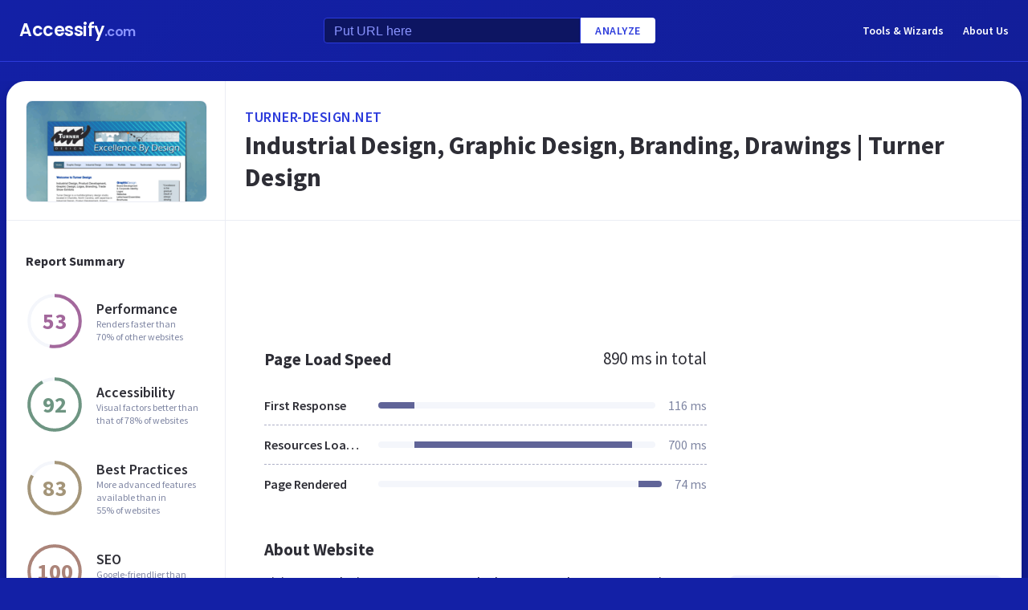

--- FILE ---
content_type: text/html; charset=utf-8
request_url: https://www.google.com/recaptcha/api2/aframe
body_size: 267
content:
<!DOCTYPE HTML><html><head><meta http-equiv="content-type" content="text/html; charset=UTF-8"></head><body><script nonce="7nRICnvbZfxfIu4aQEJwLQ">/** Anti-fraud and anti-abuse applications only. See google.com/recaptcha */ try{var clients={'sodar':'https://pagead2.googlesyndication.com/pagead/sodar?'};window.addEventListener("message",function(a){try{if(a.source===window.parent){var b=JSON.parse(a.data);var c=clients[b['id']];if(c){var d=document.createElement('img');d.src=c+b['params']+'&rc='+(localStorage.getItem("rc::a")?sessionStorage.getItem("rc::b"):"");window.document.body.appendChild(d);sessionStorage.setItem("rc::e",parseInt(sessionStorage.getItem("rc::e")||0)+1);localStorage.setItem("rc::h",'1768673785775');}}}catch(b){}});window.parent.postMessage("_grecaptcha_ready", "*");}catch(b){}</script></body></html>